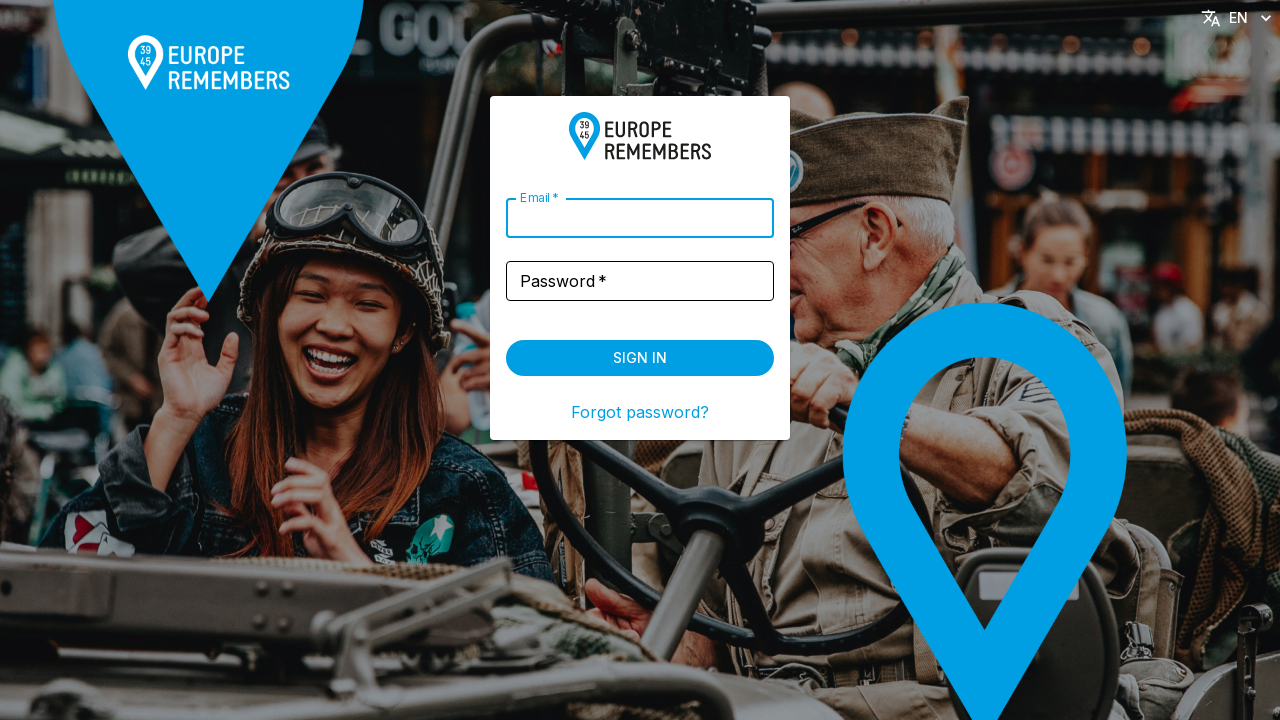

--- FILE ---
content_type: text/html
request_url: https://events.europeremembers.com/admin/login
body_size: 301
content:
<!doctype html><html lang="en"><head><meta charset="utf-8"/><link rel="icon" href="/admin/favicon.ico"/><meta name="viewport" content="width=device-width,initial-scale=1"/><meta name="theme-color" content="#000000"/><meta name="description" content="Web site created using create-react-app"/><link rel="apple-touch-icon" href="/admin/logo192.png"/><link rel="manifest" href="/admin/manifest.json"/><title>Europe Remembers - Admin</title><script defer="defer" src="/admin/static/js/main.ab50a73f.js"></script><link href="/admin/static/css/main.46849f85.css" rel="stylesheet"></head><body><noscript>You need to enable JavaScript to run this app.</noscript><div id="root"></div></body></html>

--- FILE ---
content_type: image/svg+xml
request_url: https://events.europeremembers.com/admin/img/logo.svg
body_size: 9046
content:
<svg width="142" height="48" viewBox="0 0 142 48" fill="none" xmlns="http://www.w3.org/2000/svg">
<path d="M15.4157 0C12.8708 0 10.4515 0.634512 8.22226 1.88318C4.46269 3.9869 1.65998 7.73968 0.536865 12.1711C-0.542144 16.4362 0.0211126 21.0305 2.08412 24.7765C4.04195 28.3257 6.16943 31.9563 8.04243 35.156C8.72783 36.3232 9.42342 37.5176 10.1224 38.712L15.5208 47.9752L20.8921 38.6984C21.5741 37.521 22.2562 36.347 22.9416 35.1696C24.9062 31.7934 26.9319 28.3087 28.8931 24.8274L28.9033 24.807L28.9134 24.7867C30.1825 22.4929 30.912 19.8599 31.0274 17.1725C31.1393 14.4954 30.6338 11.8148 29.5717 9.41588C27.0303 3.6951 21.4724 0 15.4157 0Z" fill="#009FE3"/>
<path d="M15.4156 5.94822C18.9987 5.94822 22.3307 8.22839 23.8983 11.7538C25.3336 14.9909 25.1742 18.9099 23.4708 21.9841C21.5367 25.4145 19.5145 28.8924 17.56 32.2516C16.8746 33.4324 16.1892 34.6132 15.5038 35.794C14.8048 34.5928 14.1024 33.3951 13.417 32.2245C11.4592 28.8856 9.43692 25.4315 7.53338 21.9841C6.16935 19.5105 5.80629 16.4465 6.53241 13.5793C7.25854 10.7121 9.00599 8.32 11.3235 7.02044C12.5959 6.30789 13.9735 5.94482 15.4122 5.94482" fill="white"/>
<path d="M44.3655 23.4906C44.586 23.6874 44.698 23.9351 44.698 24.2303C44.698 24.5255 44.5894 24.7494 44.3655 24.9462C44.1449 25.143 43.8735 25.2448 43.5511 25.2448H37.396C37.0873 25.2448 36.8226 25.1464 36.6021 24.9462C36.3815 24.746 36.2695 24.5085 36.2695 24.2303V10.5323C36.2695 10.2541 36.3815 10.0165 36.6021 9.82652C36.8226 9.63651 37.0873 9.5415 37.396 9.5415H43.4833C43.8056 9.5415 44.0771 9.63651 44.2976 9.82652C44.5182 10.0165 44.6302 10.2541 44.6302 10.5323C44.6302 10.8275 44.5182 11.0718 44.2976 11.272C44.0771 11.4722 43.8056 11.5706 43.4833 11.5706H38.5633V15.7848H42.8623C43.1847 15.7848 43.4561 15.8832 43.6801 16.0834C43.9006 16.2802 44.0092 16.5279 44.0092 16.8231C44.0092 17.1183 43.9006 17.3389 43.6801 17.5289C43.4595 17.7189 43.1881 17.8173 42.8623 17.8173H38.5633V23.1988H43.5478C43.8701 23.1988 44.1415 23.2972 44.3621 23.4974L44.3655 23.4906Z" fill="#1D1D1B"/>
<path d="M49.0407 24.7698C48.3349 24.366 47.7716 23.8163 47.3543 23.1275C46.9369 22.4353 46.7266 21.6855 46.7266 20.8779V10.4237C46.7266 10.1455 46.8419 9.90457 47.0693 9.70777C47.2966 9.51097 47.5714 9.40918 47.8972 9.40918C48.2229 9.40918 48.4706 9.50758 48.6912 9.70777C48.9117 9.90797 49.0237 10.1455 49.0237 10.4237V20.8779C49.0237 21.5531 49.251 22.1299 49.7057 22.6084C50.1604 23.0868 50.7135 23.3243 51.3615 23.3243C52.0096 23.3243 52.5627 23.0868 53.0276 22.6084C53.4924 22.1299 53.7232 21.5531 53.7232 20.8779V10.4237C53.7232 10.1455 53.8351 9.90457 54.0557 9.70777C54.2762 9.51097 54.5477 9.40918 54.8734 9.40918C55.1992 9.40918 55.4469 9.50758 55.6674 9.70777C55.888 9.90797 55.9999 10.1455 55.9999 10.4237V20.8779C55.9999 21.6855 55.7929 22.4353 55.3824 23.1275C54.9718 23.8197 54.4086 24.366 53.696 24.7698C52.9835 25.1736 52.2064 25.3772 51.3683 25.3772C50.5302 25.3772 49.76 25.1736 49.0542 24.7698H49.0407Z" fill="#1D1D1B"/>
<path d="M68.4071 24.2744C68.4071 24.5526 68.3053 24.8071 68.0983 25.0344C67.8913 25.2618 67.6199 25.3771 67.284 25.3771C67.0498 25.3771 66.8293 25.3127 66.6223 25.1905C66.4153 25.065 66.2694 24.9021 66.1812 24.6951L64.108 17.9021C64.0639 17.9462 63.2122 17.9666 61.5496 17.9666V24.3626C61.5496 24.6408 61.4376 24.8818 61.2171 25.0786C60.9965 25.2754 60.7251 25.3771 60.4027 25.3771C60.0804 25.3771 59.8259 25.2787 59.5986 25.0786C59.3712 24.8818 59.2559 24.6408 59.2559 24.3626V10.5323C59.2559 10.2541 59.3712 10.0165 59.5986 9.82652C59.8259 9.63651 60.094 9.5415 60.4027 9.5415H64.0401C64.8341 9.5415 65.567 9.72812 66.2355 10.1048C66.9039 10.478 67.4333 10.9904 67.8235 11.6384C68.2137 12.2865 68.4071 12.9923 68.4071 13.7557C68.4071 14.5192 68.2103 15.2317 67.8133 15.8832C67.4163 16.5381 66.8802 17.0572 66.2016 17.4373L68.363 24.0301L68.3833 24.0538C68.3969 24.0979 68.4037 24.1726 68.4037 24.2744H68.4071ZM65.506 15.2962C65.9097 14.8687 66.1133 14.3563 66.1133 13.7524C66.1133 13.1484 65.9097 12.636 65.506 12.2085C65.1022 11.781 64.6136 11.5706 64.0401 11.5706H61.5496V15.9375H64.0401C64.6136 15.9375 65.1022 15.7237 65.506 15.2996V15.2962Z" fill="#1D1D1B"/>
<path d="M72.8059 24.7698C72.0933 24.366 71.5301 23.8231 71.1195 23.1377C70.7089 22.4523 70.502 21.699 70.502 20.8779V13.9084C70.502 13.1009 70.7123 12.351 71.1297 11.6588C71.547 10.9666 72.1103 10.4203 72.8161 10.0165C73.5218 9.61277 74.2921 9.40918 75.1335 9.40918C75.975 9.40918 76.7419 9.61277 77.4476 10.0165C78.1534 10.4203 78.7167 10.97 79.134 11.6588C79.5548 12.351 79.7618 13.1009 79.7618 13.9084V20.8779C79.7618 21.7024 79.5548 22.4557 79.1442 23.1377C78.7336 23.8197 78.1704 24.366 77.4578 24.7698C76.7453 25.1736 75.9683 25.3772 75.1302 25.3772C74.2921 25.3772 73.515 25.1736 72.8025 24.7698H72.8059ZM73.4675 12.1644C73.0061 12.6496 72.7719 13.2298 72.7719 13.9051V20.8745C72.7719 21.5497 73.0027 22.1333 73.4675 22.6186C73.9324 23.1038 74.4855 23.3481 75.1335 23.3481C75.7816 23.3481 76.3144 23.1038 76.7758 22.6186C77.2407 22.1333 77.4714 21.5531 77.4714 20.8745V13.9051C77.4714 13.2298 77.2407 12.6462 76.7758 12.1644C76.311 11.6792 75.7647 11.4349 75.1335 11.4349C74.5024 11.4349 73.9324 11.6758 73.4675 12.1644Z" fill="#1D1D1B"/>
<path d="M83.0165 25.0684C82.7892 24.8614 82.6738 24.6205 82.6738 24.3389V10.556C82.6738 10.2778 82.7858 10.0369 83.0165 9.8401C83.2473 9.6433 83.5119 9.5415 83.8207 9.5415H87.2851C88.0926 9.5415 88.8391 9.73491 89.5245 10.1251C90.2065 10.5153 90.7494 11.0413 91.1464 11.7029C91.5434 12.3646 91.7402 13.0839 91.7402 13.8643C91.7402 14.6447 91.5434 15.3641 91.1464 16.0257C90.7494 16.6874 90.2099 17.2133 89.5245 17.6035C88.8391 17.9937 88.096 18.1871 87.2851 18.1871H84.9676V24.3389C84.9676 24.6341 84.8556 24.8784 84.635 25.0786C84.4145 25.2754 84.143 25.3771 83.8207 25.3771C83.4984 25.3771 83.2439 25.2754 83.0165 25.0684ZM87.2851 16.1343C87.8721 16.1343 88.381 15.9104 88.8052 15.4625C89.2327 15.0146 89.4465 14.4819 89.4465 13.8643C89.4465 13.2468 89.2361 12.6971 88.8188 12.2526C88.398 11.8115 87.889 11.5909 87.2851 11.5909H84.9676V16.1343H87.2851Z" fill="#1D1D1B"/>
<path d="M102.085 23.4906C102.305 23.6874 102.417 23.9351 102.417 24.2303C102.417 24.5255 102.305 24.7494 102.085 24.9462C101.864 25.143 101.593 25.2448 101.267 25.2448H95.1153C94.8065 25.2448 94.5419 25.1464 94.3213 24.9462C94.1008 24.746 93.9922 24.5085 93.9922 24.2303V10.5323C93.9922 10.2541 94.1008 10.0165 94.3213 9.82652C94.5419 9.63651 94.8065 9.5415 95.1153 9.5415H101.203C101.525 9.5415 101.796 9.63651 102.017 9.82652C102.237 10.0165 102.349 10.2541 102.349 10.5323C102.349 10.8275 102.237 11.0718 102.017 11.272C101.796 11.4722 101.525 11.5706 101.203 11.5706H96.2825V15.7848H100.582C100.904 15.7848 101.175 15.8832 101.399 16.0834C101.62 16.2802 101.728 16.5279 101.728 16.8231C101.728 17.1183 101.617 17.3389 101.399 17.5289C101.179 17.7189 100.907 17.8173 100.582 17.8173H96.2825V23.1988H101.267C101.589 23.1988 101.864 23.2972 102.085 23.4974V23.4906Z" fill="#1D1D1B"/>
<path d="M45.4247 46.3298C45.4247 46.608 45.3229 46.8625 45.1159 47.0898C44.9089 47.3172 44.6375 47.4325 44.3015 47.4325C44.0674 47.4325 43.8469 47.3715 43.6399 47.2459C43.4329 47.1204 43.287 46.9541 43.1988 46.7505L41.1256 39.9575C41.0815 40.0016 40.2298 40.022 38.5672 40.022V46.418C38.5672 46.6962 38.4552 46.9371 38.2347 47.1339C38.0141 47.3307 37.7427 47.4325 37.4203 47.4325C37.098 47.4325 36.8435 47.3341 36.6161 47.1339C36.3888 46.9371 36.2734 46.6962 36.2734 46.418V32.5877C36.2734 32.3095 36.3888 32.0719 36.6161 31.8819C36.8435 31.6919 37.1115 31.5935 37.4203 31.5935H41.0577C41.8517 31.5935 42.5846 31.7801 43.2531 32.1568C43.9215 32.53 44.4508 33.0424 44.841 33.6904C45.2312 34.3385 45.4247 35.0443 45.4247 35.8077C45.4247 36.5712 45.2279 37.2804 44.8309 37.9352C44.4339 38.5901 43.8978 39.1092 43.2191 39.4893L45.3805 46.0821L45.4009 46.1058C45.4145 46.1499 45.4213 46.2246 45.4213 46.3264L45.4247 46.3298ZM42.5235 37.3516C42.9273 36.9241 43.1309 36.4117 43.1309 35.8077C43.1309 35.2038 42.9273 34.6914 42.5235 34.2639C42.1198 33.8364 41.6312 33.626 41.0577 33.626H38.5672V37.9929H41.0577C41.6312 37.9929 42.1198 37.7791 42.5235 37.3516Z" fill="#1D1D1B"/>
<path d="M55.9221 45.546C56.1427 45.7462 56.2547 45.9905 56.2547 46.2857C56.2547 46.5809 56.1461 46.8048 55.9221 47.0016C55.7016 47.1984 55.4301 47.3002 55.1078 47.3002H48.9527C48.6439 47.3002 48.3792 47.2018 48.1587 47.0016C47.9381 46.8014 47.8262 46.5639 47.8262 46.2857V32.5877C47.8262 32.3095 47.9381 32.0719 48.1587 31.8819C48.3792 31.6919 48.6439 31.5935 48.9527 31.5935H55.0399C55.3623 31.5935 55.6337 31.6885 55.8543 31.8819C56.0748 32.0753 56.1868 32.3095 56.1868 32.5877C56.1868 32.8829 56.0748 33.1272 55.8543 33.3274C55.6337 33.5276 55.3623 33.626 55.0399 33.626H50.1199V37.8402H54.419C54.7413 37.8402 55.0128 37.9386 55.2367 38.1388C55.4573 38.3356 55.5659 38.5833 55.5659 38.8785C55.5659 39.1737 55.4573 39.3943 55.2367 39.5843C55.0162 39.7743 54.7447 39.8693 54.419 39.8693H50.1199V45.2508H55.1044C55.4267 45.2508 55.6982 45.3492 55.9187 45.5494L55.9221 45.546Z" fill="#1D1D1B"/>
<path d="M68.5162 47.1338C68.2956 46.937 68.1837 46.6893 68.1837 46.3941V37.175L65.4047 42.8211C65.3029 42.9976 65.157 43.1367 64.9738 43.2419C64.7906 43.3437 64.587 43.3979 64.3664 43.3979C64.1459 43.3979 63.9491 43.3504 63.7726 43.2554C63.5962 43.1604 63.4571 43.0247 63.3553 42.8483L60.6001 37.2021V46.3975C60.6001 46.6927 60.4881 46.937 60.2675 47.1372C60.047 47.3373 59.7755 47.4358 59.4532 47.4358C59.1309 47.4358 58.8798 47.334 58.6592 47.127C58.4387 46.92 58.3301 46.6791 58.3301 46.3975V32.4823C58.3301 32.2041 58.4387 31.9632 58.6592 31.7664C58.8798 31.5696 59.1444 31.4678 59.4532 31.4678C59.6737 31.4678 59.8807 31.5221 60.0707 31.634C60.2608 31.746 60.3931 31.8817 60.4677 32.0412L64.3698 40.0931C64.5463 39.7537 65.3199 38.1726 66.6873 35.3495L68.299 32.0412C68.3873 31.8648 68.5264 31.7256 68.7164 31.6239C68.9064 31.5221 69.1134 31.4678 69.3339 31.4678C69.6563 31.4678 69.9243 31.5696 70.1381 31.7765C70.3519 31.9835 70.457 32.2177 70.457 32.4823V46.3975C70.457 46.6757 70.3451 46.92 70.1245 47.127C69.904 47.334 69.6393 47.4358 69.3305 47.4358C69.0218 47.4358 68.7367 47.3373 68.5162 47.1372V47.1338Z" fill="#1D1D1B"/>
<path d="M81.8831 45.546C82.1036 45.7462 82.2156 45.9905 82.2156 46.2857C82.2156 46.5809 82.1036 46.8048 81.8831 47.0016C81.6625 47.1984 81.3911 47.3002 81.0653 47.3002H74.9136C74.6048 47.3002 74.3402 47.2018 74.1196 47.0016C73.8991 46.8048 73.7871 46.5639 73.7871 46.2857V32.5877C73.7871 32.3095 73.8991 32.0719 74.1196 31.8819C74.3402 31.6919 74.6048 31.5935 74.9136 31.5935H81.0009C81.3232 31.5935 81.5947 31.6885 81.8152 31.8819C82.0358 32.0719 82.1477 32.3095 82.1477 32.5877C82.1477 32.8829 82.0358 33.1272 81.8152 33.3274C81.5947 33.5242 81.3232 33.626 81.0009 33.626H76.0808V37.8402H80.3799C80.7023 37.8402 80.9737 37.9386 81.1977 38.1388C81.4182 38.3356 81.5268 38.5833 81.5268 38.8785C81.5268 39.1737 81.4148 39.3943 81.1977 39.5843C80.9771 39.7743 80.7057 39.8693 80.3799 39.8693H76.0808V45.2508H81.0653C81.3877 45.2508 81.6625 45.3492 81.8831 45.5494V45.546Z" fill="#1D1D1B"/>
<path d="M94.4752 47.1338C94.2546 46.937 94.146 46.6893 94.146 46.3941V37.175L91.3671 42.8211C91.2653 42.9976 91.1194 43.1367 90.9362 43.2419C90.7529 43.3437 90.5493 43.3979 90.3288 43.3979C90.1082 43.3979 89.9114 43.3504 89.735 43.2554C89.5586 43.1604 89.4194 43.0247 89.3143 42.8483L86.5591 37.2021V46.3975C86.5591 46.6927 86.4505 46.937 86.2299 47.1372C86.0094 47.3373 85.7379 47.4358 85.4122 47.4358C85.0864 47.4358 84.8387 47.334 84.6182 47.127C84.3976 46.92 84.2891 46.6791 84.2891 46.3975V32.4823C84.2891 32.2041 84.401 31.9632 84.6182 31.7664C84.8387 31.5696 85.1034 31.4678 85.4122 31.4678C85.6327 31.4678 85.8397 31.5221 86.0297 31.634C86.2197 31.746 86.3521 31.8817 86.4267 32.0412L90.3288 40.0931C90.5052 39.7537 91.2755 38.1726 92.6463 35.3495L94.258 32.0412C94.3462 31.8648 94.4854 31.7256 94.6788 31.6239C94.8688 31.5221 95.0758 31.4678 95.2963 31.4678C95.6187 31.4678 95.8867 31.5696 96.1005 31.7765C96.3142 31.9835 96.4194 32.2177 96.4194 32.4823V46.3975C96.4194 46.6757 96.3075 46.92 96.0869 47.127C95.8663 47.334 95.6017 47.4358 95.2929 47.4358C94.9841 47.4358 94.6991 47.3373 94.4752 47.1372V47.1338Z" fill="#1D1D1B"/>
<path d="M108.184 37.4297C107.943 37.9658 107.6 38.434 107.159 38.831C107.763 39.2857 108.235 39.8388 108.581 40.4868C108.927 41.1349 109.1 41.8305 109.1 42.5804C109.1 43.5508 108.886 44.3923 108.462 45.1049C108.035 45.8174 107.454 46.3637 106.721 46.737C105.985 47.1102 105.171 47.3002 104.272 47.3002H100.899C100.59 47.3002 100.322 47.2018 100.095 47.0016C99.8673 46.8014 99.752 46.5639 99.752 46.2857V32.5877C99.752 32.3095 99.8639 32.0719 100.095 31.8819C100.325 31.6919 100.59 31.5935 100.899 31.5935H104.272C105.008 31.5935 105.707 31.7767 106.369 32.1432C107.03 32.5096 107.559 33.0118 107.956 33.6429C108.353 34.2741 108.55 34.973 108.55 35.7399C108.55 36.3269 108.428 36.8902 108.187 37.4263L108.184 37.4297ZM102.042 37.9488H104.268C104.811 37.9488 105.283 37.7282 105.68 37.2871C106.077 36.846 106.274 36.3303 106.274 35.7433C106.274 35.1563 106.077 34.6405 105.68 34.1994C105.283 33.7583 104.811 33.5378 104.268 33.5378H102.042V37.9488ZM106.09 44.6536C106.569 44.1684 106.806 43.4762 106.806 42.5804C106.806 42.0952 106.691 41.6405 106.464 41.213C106.236 40.7854 105.927 40.4495 105.537 40.1984C105.147 39.9473 104.723 39.8218 104.268 39.8218H102.042V45.3797H104.268C105.004 45.3797 105.608 45.1388 106.087 44.6536H106.09Z" fill="#1D1D1B"/>
<path d="M119.794 45.546C120.014 45.7462 120.126 45.9905 120.126 46.2857C120.126 46.5809 120.014 46.8048 119.794 47.0016C119.573 47.1984 119.302 47.3002 118.976 47.3002H112.824C112.516 47.3002 112.251 47.2018 112.03 47.0016C111.81 46.8014 111.701 46.5639 111.701 46.2857V32.5877C111.701 32.3095 111.81 32.0719 112.03 31.8819C112.251 31.6919 112.516 31.5935 112.824 31.5935H118.912C119.234 31.5935 119.505 31.6885 119.726 31.8819C119.946 32.0719 120.058 32.3095 120.058 32.5877C120.058 32.8829 119.946 33.1272 119.726 33.3274C119.505 33.5242 119.234 33.626 118.912 33.626H113.992V37.8402H118.291C118.613 37.8402 118.884 37.9386 119.108 38.1388C119.329 38.3356 119.437 38.5833 119.437 38.8785C119.437 39.1737 119.325 39.3943 119.108 39.5843C118.888 39.7743 118.616 39.8693 118.291 39.8693H113.992V45.2508H118.976C119.298 45.2508 119.573 45.3492 119.794 45.5494V45.546Z" fill="#1D1D1B"/>
<path d="M131.307 46.3298C131.307 46.608 131.205 46.8625 130.998 47.0898C130.791 47.3172 130.52 47.4325 130.18 47.4325C129.946 47.4325 129.726 47.3715 129.519 47.2459C129.312 47.1204 129.166 46.9541 129.078 46.7505L127.004 39.9575C126.96 40.0016 126.109 40.022 124.446 40.022V46.418C124.446 46.6962 124.334 46.9371 124.114 47.1339C123.893 47.3307 123.622 47.4325 123.299 47.4325C122.977 47.4325 122.722 47.3341 122.495 47.1339C122.268 46.9338 122.152 46.6962 122.152 46.418V32.5877C122.152 32.3095 122.264 32.0719 122.495 31.8819C122.726 31.6919 122.99 31.5935 123.299 31.5935H126.937C127.731 31.5935 128.464 31.7801 129.132 32.1568C129.8 32.53 130.33 33.0424 130.72 33.6904C131.11 34.3385 131.304 35.0443 131.304 35.8077C131.304 36.5712 131.107 37.2804 130.71 37.9352C130.313 38.5901 129.777 39.1092 129.098 39.4893L131.259 46.0821L131.28 46.1058C131.293 46.1499 131.304 46.2246 131.304 46.3264L131.307 46.3298ZM128.406 37.3516C128.81 36.9241 129.013 36.4117 129.013 35.8077C129.013 35.2038 128.81 34.6914 128.406 34.2639C128.002 33.8364 127.513 33.626 126.94 33.626H124.449V37.9929H126.94C127.513 37.9929 128.002 37.7791 128.406 37.3516Z" fill="#1D1D1B"/>
<path d="M134.989 46.8793C134.297 46.5128 133.768 46.0276 133.401 45.4236C133.035 44.8196 132.852 44.1817 132.852 43.5065C132.852 43.2283 132.964 42.9874 133.181 42.7906C133.401 42.5938 133.666 42.492 133.975 42.492C134.283 42.492 134.575 42.5904 134.803 42.7906C135.03 42.9907 135.145 43.2283 135.145 43.5065C135.145 44.0223 135.342 44.4667 135.739 44.84C136.136 45.2132 136.686 45.4032 137.395 45.4032C138.104 45.4032 138.664 45.2234 139.081 44.8637C139.502 44.5041 139.709 44.0223 139.709 43.4183C139.709 42.8754 139.604 42.4003 139.39 41.9966C139.176 41.5928 138.762 41.1856 138.145 40.7717L137.551 40.4188C136.713 39.9471 135.956 39.4992 135.278 39.0751C134.528 38.5763 133.958 38.03 133.568 37.443C133.177 36.856 132.984 36.1638 132.984 35.3698C132.984 34.5758 133.181 33.8836 133.578 33.2966C133.975 32.7096 134.504 32.2583 135.166 31.9394C135.827 31.6238 136.553 31.4644 137.347 31.4644C138.141 31.4644 138.915 31.6204 139.577 31.9292C140.238 32.238 140.761 32.6757 141.141 33.2423C141.524 33.809 141.714 34.474 141.714 35.2375C141.714 35.5157 141.602 35.7566 141.385 35.9534C141.165 36.1502 140.893 36.252 140.567 36.252C140.242 36.252 139.974 36.1536 139.75 35.9534C139.526 35.7532 139.421 35.5157 139.421 35.2375C139.421 34.7082 139.244 34.284 138.891 33.9685C138.538 33.6529 138.023 33.4934 137.347 33.4934C136.672 33.4934 136.156 33.6767 135.804 34.0431C135.451 34.4096 135.274 34.8439 135.274 35.3427C135.274 35.6956 135.342 36.0213 135.471 36.3233C135.603 36.6253 135.936 36.9612 136.465 37.3276C136.832 37.6228 137.765 38.1963 139.265 39.048C140.133 39.5467 140.805 40.1711 141.283 40.921C141.762 41.6708 141.999 42.5021 141.999 43.4115C141.999 44.236 141.786 44.9486 141.361 45.5525C140.934 46.1565 140.371 46.618 139.665 46.9403C138.959 47.2627 138.202 47.4255 137.392 47.4255C136.479 47.4255 135.678 47.2423 134.989 46.8759V46.8793Z" fill="#1D1D1B"/>
<path d="M12.0464 16.1647C11.758 16.0018 11.5306 15.7813 11.3644 15.5031C11.1981 15.2248 11.1133 14.9228 11.1133 14.5971C11.1133 14.4682 11.1608 14.3562 11.2558 14.268C11.3508 14.1764 11.4662 14.1288 11.6019 14.1288C11.7512 14.1288 11.8767 14.1764 11.9785 14.268C12.0803 14.3596 12.1312 14.4716 12.1312 14.5971C12.1312 14.8346 12.216 15.0416 12.3857 15.218C12.5554 15.3945 12.7555 15.4827 12.9863 15.4827C13.217 15.4827 13.4036 15.3945 13.5665 15.218C13.7294 15.0416 13.8108 14.8346 13.8108 14.5971V13.6708C13.8108 13.4265 13.7328 13.2195 13.5835 13.0464C13.4308 12.8734 13.2408 12.7852 13.0168 12.7852C12.949 12.7852 12.8607 12.7987 12.7522 12.8259C12.6571 12.853 12.5893 12.8666 12.5486 12.8666C12.3925 12.8666 12.2635 12.8055 12.1618 12.6834C12.1075 12.6087 12.0803 12.5239 12.0803 12.4289C12.0803 12.3203 12.1075 12.2219 12.1618 12.1337L13.5258 10.1487H12.2025V10.3523C12.2025 10.4948 12.1584 10.6068 12.0701 10.6882C11.9819 10.7697 11.8767 10.8104 11.7546 10.8104C11.6324 10.8104 11.5205 10.7697 11.4221 10.6882C11.3237 10.6068 11.266 10.4948 11.2558 10.3523V9.68048C11.2558 9.55154 11.3067 9.44296 11.4085 9.35474C11.5103 9.26652 11.6358 9.22241 11.7851 9.22241H14.4521C14.5946 9.22241 14.7134 9.27331 14.8084 9.3751C14.9034 9.47689 14.9509 9.59226 14.9509 9.7212C14.9509 9.79585 14.9305 9.8705 14.8898 9.94514C14.7744 10.1148 14.52 10.4575 14.1264 10.9733C13.7735 11.4211 13.519 11.7605 13.3629 11.9912C13.8312 12.0183 14.1942 12.1948 14.4589 12.5239C14.7202 12.853 14.8491 13.2365 14.8491 13.6708V14.5971C14.8491 14.9228 14.7643 15.2248 14.6014 15.5031C14.4351 15.7813 14.2078 16.0018 13.9228 16.1647C13.6378 16.3276 13.3256 16.409 12.9863 16.409C12.647 16.409 12.3348 16.3276 12.0464 16.1647Z" fill="#1D1D1B"/>
<path d="M16.9259 13.664C16.6409 13.5046 16.4169 13.2874 16.2541 13.0126C16.0912 12.7377 16.0098 12.4357 16.0098 12.1032V10.9733C16.0098 10.6476 16.0912 10.3456 16.2575 10.0673C16.4237 9.7891 16.6511 9.56855 16.9395 9.40568C17.2279 9.24281 17.5401 9.16138 17.8794 9.16138C18.2187 9.16138 18.5308 9.24281 18.8159 9.40568C19.1009 9.56855 19.3282 9.7891 19.4979 10.0673C19.6675 10.3456 19.7524 10.6476 19.7524 10.9733V14.587C19.7524 14.9195 19.6675 15.2249 19.4979 15.5031C19.3282 15.7813 19.1009 16.0019 18.8159 16.1648C18.5308 16.3276 18.2187 16.4091 17.8794 16.4091C17.574 16.4091 17.2856 16.3514 17.0175 16.236C16.7495 16.1206 16.5323 15.951 16.366 15.7203C16.1998 15.4929 16.1183 15.2283 16.1183 14.9229C16.1183 14.7736 16.176 14.6548 16.288 14.5632C16.4 14.4716 16.5289 14.4275 16.668 14.4275C16.797 14.4275 16.9089 14.4614 17.0006 14.5327C17.0922 14.6039 17.1397 14.7091 17.1465 14.8448C17.1736 15.0688 17.2449 15.2316 17.367 15.3267C17.4858 15.4251 17.6554 15.476 17.8828 15.476C18.1101 15.476 18.3103 15.3911 18.4732 15.2147C18.636 15.0416 18.7175 14.8347 18.7175 14.5904V13.4706C18.6225 13.6131 18.4969 13.7217 18.3408 13.7964C18.1847 13.871 18.0253 13.9083 17.8624 13.9083C17.5231 13.9083 17.2109 13.8303 16.9259 13.6708V13.664ZM17.2924 10.3388C17.1295 10.5152 17.0481 10.7256 17.0481 10.9699V12.0998C17.0481 12.3509 17.1295 12.5613 17.2924 12.7377C17.4552 12.9108 17.652 12.9956 17.8828 12.9956C18.1135 12.9956 18.3171 12.9175 18.4766 12.7615C18.636 12.6054 18.7175 12.3848 18.7175 12.0998V10.9699C18.7175 10.7256 18.636 10.5152 18.4732 10.3388C18.3103 10.1623 18.1135 10.0741 17.8828 10.0741C17.652 10.0741 17.4552 10.1623 17.2924 10.3388Z" fill="#1D1D1B"/>
<path d="M15.0116 24.4237C15.1134 24.5153 15.1643 24.6273 15.1643 24.7528C15.1643 24.8783 15.1134 24.9903 15.0116 25.0785C14.9098 25.1668 14.7877 25.2109 14.6451 25.2109H14.2685V26.1168C14.2685 26.2458 14.2176 26.3577 14.1158 26.446C14.014 26.5376 13.8919 26.5851 13.7494 26.5851C13.6069 26.5851 13.4745 26.541 13.3727 26.446C13.2709 26.3544 13.22 26.2458 13.22 26.1168V25.2109H11.4387C11.2961 25.2109 11.174 25.1634 11.0756 25.0684C10.9772 24.9734 10.9297 24.8648 10.9297 24.7426C10.9297 24.6883 10.9399 24.6374 10.9602 24.5899L12.7314 19.6428C12.7721 19.5613 12.84 19.4901 12.9316 19.429C13.0232 19.3679 13.1149 19.3374 13.2099 19.3374C13.3592 19.3374 13.4813 19.3849 13.5831 19.4799C13.6815 19.5749 13.7324 19.6903 13.7324 19.826C13.7324 19.8599 13.7256 19.9041 13.712 19.9583L12.1546 24.2846H13.2234V23.6331C13.2234 23.5041 13.2743 23.3956 13.3761 23.3073C13.4779 23.2191 13.6035 23.175 13.7528 23.175C13.9021 23.175 14.0174 23.2191 14.1192 23.3073C14.221 23.3956 14.2719 23.5041 14.2719 23.6331V24.2846H14.6485C14.791 24.2846 14.9132 24.3321 15.015 24.4237H15.0116Z" fill="#1D1D1B"/>
<path d="M18.8193 21.777C19.1043 21.9297 19.3282 22.1468 19.4945 22.4251C19.6608 22.7033 19.7456 23.0155 19.7456 23.3616V24.7765C19.7456 25.1022 19.6608 25.4042 19.4945 25.6825C19.3282 25.9607 19.1009 26.1812 18.8125 26.3441C18.5241 26.507 18.2085 26.5884 17.8726 26.5884C17.5367 26.5884 17.2109 26.5172 16.9293 26.3713C16.6477 26.2253 16.4237 26.0218 16.2575 25.7605C16.0912 25.4992 16.0098 25.2074 16.0098 24.8817C16.0098 24.7527 16.0607 24.6408 16.1591 24.5492C16.2575 24.4575 16.3796 24.41 16.5187 24.41C16.6578 24.41 16.7902 24.4541 16.892 24.5424C16.9904 24.6306 17.0413 24.7426 17.0413 24.8783C17.0413 25.109 17.1227 25.2956 17.2856 25.4449C17.4484 25.5942 17.6452 25.6655 17.876 25.6655C18.1067 25.6655 18.3035 25.5773 18.4664 25.4008C18.6292 25.2244 18.7107 25.0174 18.7107 24.7799V23.365C18.7107 23.1207 18.6292 22.9103 18.4664 22.7338C18.3035 22.5574 18.1067 22.4692 17.876 22.4692C17.6724 22.4692 17.4993 22.5269 17.3568 22.6422C17.2143 22.7576 17.1193 22.9205 17.0718 23.1308C17.0379 23.2326 16.9768 23.3175 16.8886 23.3853C16.8004 23.4532 16.6952 23.4871 16.573 23.4871C16.4237 23.4871 16.2982 23.443 16.1964 23.3514C16.0946 23.2598 16.0437 23.1512 16.0437 23.0189V19.8531C16.0437 19.7242 16.0946 19.6156 16.1964 19.5274C16.2982 19.4391 16.4237 19.395 16.573 19.395H19.0364C19.1789 19.395 19.3011 19.4391 19.4029 19.5274C19.5047 19.6156 19.5556 19.7242 19.5556 19.8531C19.5556 19.982 19.5047 20.094 19.4029 20.1856C19.3011 20.2772 19.1789 20.3247 19.0364 20.3247H16.9802V21.8923C17.1431 21.6684 17.4417 21.5564 17.876 21.5564C18.2221 21.5564 18.5376 21.6345 18.8227 21.7838L18.8193 21.777Z" fill="#1D1D1B"/>
</svg>
